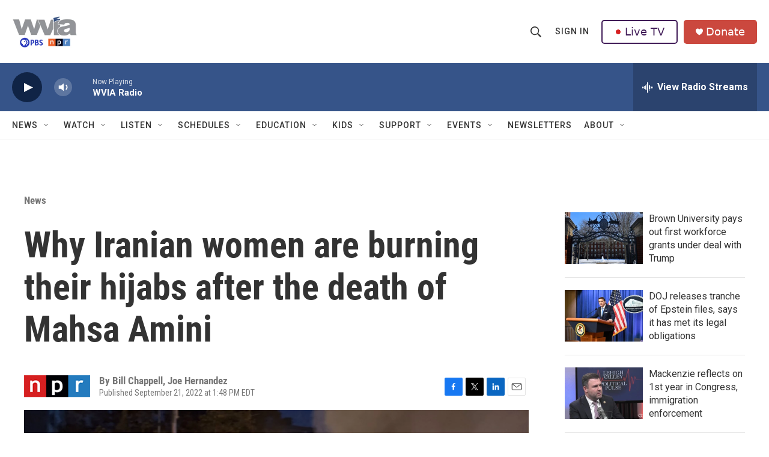

--- FILE ---
content_type: text/html; charset=utf-8
request_url: https://www.google.com/recaptcha/api2/aframe
body_size: 183
content:
<!DOCTYPE HTML><html><head><meta http-equiv="content-type" content="text/html; charset=UTF-8"></head><body><script nonce="u8HtJ-Y9MDl0dWkCX4T-Gg">/** Anti-fraud and anti-abuse applications only. See google.com/recaptcha */ try{var clients={'sodar':'https://pagead2.googlesyndication.com/pagead/sodar?'};window.addEventListener("message",function(a){try{if(a.source===window.parent){var b=JSON.parse(a.data);var c=clients[b['id']];if(c){var d=document.createElement('img');d.src=c+b['params']+'&rc='+(localStorage.getItem("rc::a")?sessionStorage.getItem("rc::b"):"");window.document.body.appendChild(d);sessionStorage.setItem("rc::e",parseInt(sessionStorage.getItem("rc::e")||0)+1);localStorage.setItem("rc::h",'1769796191010');}}}catch(b){}});window.parent.postMessage("_grecaptcha_ready", "*");}catch(b){}</script></body></html>